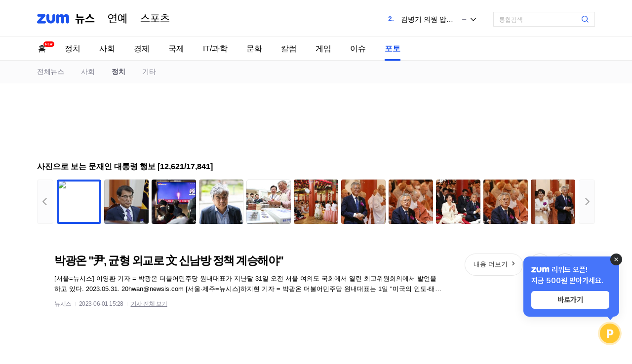

--- FILE ---
content_type: text/html;charset=UTF-8
request_url: https://news.zum.com/photo/39935922/83518099
body_size: 9101
content:
<!DOCTYPE html>
<html lang="ko">
<head>
    <!-- Google Tag Manager -->
    <script>
      (function(w,d,s,l,i){w[l]=w[l]||[];w[l].push({'gtm.start':
      new Date().getTime(),event:'gtm.js'});var f=d.getElementsByTagName(s)[0],
      j=d.createElement(s),dl=l!='dataLayer'?'&l='+l:'';j.async=true;j.src=
      'https://www.googletagmanager.com/gtm.js?id='+i+dl;f.parentNode.insertBefore(j,f);
      })(window,document,'script','dataLayer','GTM-5R2NK3Z');
    </script>
    <!-- End Google Tag Manager -->

    <meta charset="utf-8" />
    <meta http-equiv="X-UA-Compatible" content="IE=edge">
    <meta name="referrer" content="unsafe-url">
                <meta name="title" content=" : ZUM 뉴스" />
            <meta property="og:title" content="사진으로 보는 문재인 대통령 행보  | 박광온 `尹, 균형 외교로 文 신남방 정책 계승해야`" />
                    <meta property="og:image" content="https://static.news.zumst.com/images/9/2023/05/31/NISI20230531_0019906614_web_20230531093041.jpg" />
                <meta property="og:site_name" content="ZUM 뉴스">
        <meta property="og:type" content="article" />
        <meta property="og:url" content="https://news.zum.com/photo/39935922/83518099?imgIdx=1" />
        <meta property="og:description" content="[서울=뉴시스] 이영환 기자 = 박광온 더불어민주당 원내대표가 지난달 31일 오전 서울 여의도 국회에서 열린 최고위원회의에서 발언을 하고 있다. 2023.05.31. 20hwan@newsis.com [서울·제주=뉴시스]하지현 기자 = 박광온 더불어민주당 원내대표는 1일 `미국의 인도-태평양 전략에만 편승한 윤석열 정부 대외정책은 아세안 국가들과의 신뢰와 협" />
        <meta property="twitter:card" content="summary_large_image" />
        <meta property="twitter:title" content="사진으로 보는 문재인 대통령 행보  | 박광온 `尹, 균형 외교로 文 신남방 정책 계승해야`" />
        <meta property="twitter:url" content="https://news.zum.com/photo/39935922/83518099?imgIdx=1" />
        <meta property="twitter:image" content="https://static.news.zumst.com/images/9/2023/05/31/NISI20230531_0019906614_web_20230531093041.jpg" />
        <meta property="twitter:description" content="[서울=뉴시스] 이영환 기자 = 박광온 더불어민주당 원내대표가 지난달 31일 오전 서울 여의도 국회에서 열린 최고위원회의에서 발언을 하고 있다. 2023.05.31. 20hwan@newsis.com [서울·제주=뉴시스]하지현 기자 = 박광온 더불어민주당 원내대표는 1일 `미국의 인도-태평양 전략에만 편승한 윤석열 정부 대외정책은 아세안 국가들과의 신뢰와 협" />
        <meta property="dable:item_id" content="39935922_83518099"/>
        <meta property="dable:title" content="박광온 `尹, 균형 외교로 文 신남방 정책 계승해야`"/>
        <meta property="dable:author" content="뉴시스"/>
        <meta property="dable:image" content="https://thumb.zumst.com/213x120/https://static.news.zumst.com/images/9/2023/05/31/NISI20230531_0019906614_web_20230531093041.jpg">
        <meta property="article:section" content="PhotoSlide"/>
        <meta property="article:section2" content="정치"/>
        <meta property="article:published_time" content="2023-06-01T15:28:20+09:00">
        <meta name="description" content="[서울=뉴시스] 이영환 기자 = 박광온 더불어민주당 원내대표가 지난달 31일 오전 서울 여의도 국회에서 열린 최고위원회의에서 발언을 하고 있다. 2023.05.31. 20hwan@newsis.com [서울·제주=뉴시스]하지현 기자 = 박광온 더불어민주당 원내대표는 1일 `미국의 인도-태평양 전략에만 편승한 윤석열 정부 대외정책은 아세안 국가들과의 신뢰와 협" />
    

    <!--포토 슬라이드 타불라 header script-->
    <script type="text/javascript">
      window._taboola = window._taboola || [];
      _taboola.push({category:'auto'});
      !function (e, f, u, i) {
        if (!document.getElementById(i)){
          e.async = 1;
          e.src = u;
          e.id = i;
          f.parentNode.insertBefore(e, f);
        }
  }(document.createElement('script'),
  document.getElementsByTagName('script')[0],
  '//cdn.taboola.com/libtrc/zum-desktop/loader.js',
  'tb_loader_script');
  if(window.performance && typeof window.performance.mark == 'function')
    {window.performance.mark('tbl_ic');}
</script>
        <title>사진으로 보는 문재인 대통령 행보  | 박광온 `尹, 균형 외교로 文 신남방 정책 계승해야` : ZUM 뉴스</title>
        <link rel="stylesheet" type="text/css" href="//news.zumst.com/v2/css/news-common.css?_LM=1767586924000">
    <link rel="icon" href="//news.zumst.com/favicon.ico?_LM=1767586924000">
    <script src="//news.zumst.com/scripts/thirdParty/jquery-1.8.3.min.js?_LM=1767586924000"></script>
    <script>
        document.domain = 'zum.com';
        window.news = {
            codeVersion: '7.2.43',
            mainCategory: 'photo',
            staticDomain: '//news.zumst.com'
        };
        var ESTatTracker = ESTatTracker || [];
    </script>
    <!-- Google tag (gtag.js) -->
    <script async src="https://www.googletagmanager.com/gtag/js?id=G-47SQ1EWR9G"></script>
    <script>
      window.dataLayer = window.dataLayer || [];
      function gtag(){dataLayer.push(arguments);}
      gtag('js', new Date());

      gtag('config', 'G-47SQ1EWR9G');
    </script>

    <script async src="https://reward.zum.com/static/reward_loader.js"></script>
    <script>
    window.zumRewardOnLoad = function () {
      ZumReward.init({
        root: document.getElementById('reward-root'),
      });
    };
    </script>

</head>
<body>

<!-- Google Tag Manager (noscript) -->
<noscript>
    <iframe src="https://www.googletagmanager.com/ns.html?id=GTM-5R2NK3Z"
    height="0" width="0" style="display:none;visibility:hidden"></iframe></noscript>
<!-- End Google Tag Manager (noscript) -->


<!-- 전체 광고 배너 -->
<div class="ad_pop_overlay_full">
<div class="inner_container">
  <!-- 배너 영역 헤더 -->
  <div class="ad_pop_header ticker" id="game_ad_slot_news_ticker">
    <ul></ul>
    <button type="button" class="btn_close" aria-label="닫기" id="game_ad_slot_close_btn"></button>
  </div>

  <!-- 광고 들어갈 자리 -->
  <div class="ad_pop_content" >
    <div class="" id="game_ad_slot"></div>
  </div>
</div>
</div>
<!-- //전체 광고 배너 -->

<div class="skip_navi"><a href="#container">컨텐츠 바로가기</a></div>
<div id="wrap" class="wrap_">
    <header id="header" class=""><!-- fixed : 스크롤 시 고정 -->
    <div class="cont">
        <h1 class="logo">
    <a href="//zum.com/page/go" class="logo_zum" data-pos="news_gnb" data-common-cm="news_logo_zum"><img src="//news.zumst.com/v2/images/logo_zum_2x.png?_LM=1767586924000" alt="ZUM"></a>
    <a href="/" class="logo_news" data-pos="news_gnb" data-common-cm="news_logo_news">뉴스</a>
</h1>
<ul class="logo_category">
    <li><a href="/front?c=06" class="logo_entertain">연예</a></li>
    <li><a href="/front?c=05" class="logo_sports">스포츠</a></li>
</ul>
        <!-- 검색 -->
<div class="search_box"> <!-- on : 검색창 포커싱 클래스 -->
    <form id="searchForm" target="_blank">
        <fieldset>
            <span class="search_box_wrap">
                <legend class="blind">검색</legend>
                <label for="SearchText" class="blind">검색어 입력</label>
                <input type="text" id="SearchText" name="query" class="search_input" title="" size="30" autocomplete="off" />
                <input type="hidden" id="method" name="method" value="uni">
                <input type="hidden" id="option" name="option" value="accu">
                <input type="hidden" id="querymethod" name="qm" value="f_typing.news">
                <button type="submit" class="search_submit"><span class="blind">검색</span></button>
            </span>
        </fieldset>
    </form>
</div>        <!-- GNB -->
<!-- 이슈키워드 -->
<section class="issue_keywords">
    <div class="layer_issue_keywords">
        <h1>AI 이슈 트렌드</h1>
        <ul>
                    <li class="keyword-on">
                <strong class="rank">1.</strong>
                <span class="item">
                    <a href="https://search.zum.com/search.zum?method=uni&amp;option=accu&amp;qm=g_real1.news&amp;real1_id=1&amp;query=%ED%99%88%ED%94%8C%EB%9F%AC%EC%8A%A4+%EC%82%AC%ED%83%9C"><span>홈플러스 사태</span></a>
                                            <span class="state same">동일</span>
                                    </span>
            </li>
                    <li class="">
                <strong class="rank">2.</strong>
                <span class="item">
                    <a href="https://search.zum.com/search.zum?method=uni&amp;option=accu&amp;qm=g_real1.news&amp;real1_id=2&amp;query=%EA%B9%80%EB%B3%91%EA%B8%B0+%EC%9D%98%EC%9B%90+%EC%95%95%EC%88%98%EC%88%98%EC%83%89"><span>김병기 의원 압수수색</span></a>
                                            <span class="state same">동일</span>
                                    </span>
            </li>
                    <li class="">
                <strong class="rank">3.</strong>
                <span class="item">
                    <a href="https://search.zum.com/search.zum?method=uni&amp;option=accu&amp;qm=g_real1.news&amp;real1_id=3&amp;query=%EC%9D%B4%EC%88%98%EC%A7%80+%EC%95%84%EB%82%98%EC%9A%B4%EC%84%9C"><span>이수지 아나운서</span></a>
                                            <span class="state same">동일</span>
                                    </span>
            </li>
                    <li class="">
                <strong class="rank">4.</strong>
                <span class="item">
                    <a href="https://search.zum.com/search.zum?method=uni&amp;option=accu&amp;qm=g_real1.news&amp;real1_id=4&amp;query=%EA%B0%95%EC%9D%80%EB%B9%84+%ED%95%99%EA%B5%90%ED%8F%AD%EB%A0%A5+%EA%B3%A0%EB%B0%B1"><span>강은비 학교폭력 고백</span></a>
                                            <span class="state down">하락</span>
                                    </span>
            </li>
                    <li class="">
                <strong class="rank">5.</strong>
                <span class="item">
                    <a href="https://search.zum.com/search.zum?method=uni&amp;option=accu&amp;qm=g_real1.news&amp;real1_id=5&amp;query=%ED%95%9C%EB%8F%99%ED%9B%88+%EC%A0%9C%EB%AA%85+%EB%85%BC%EB%9E%80"><span>한동훈 제명 논란</span></a>
                                            <span class="state same">동일</span>
                                    </span>
            </li>
                    <li class="">
                <strong class="rank">6.</strong>
                <span class="item">
                    <a href="https://search.zum.com/search.zum?method=uni&amp;option=accu&amp;qm=g_real1.news&amp;real1_id=6&amp;query=%ED%8A%B8%EC%99%80%EC%9D%B4%EC%8A%A4+%EC%A7%80%ED%9A%A8+%EA%B3%A8%EB%93%A0%EA%B8%80%EB%A1%9C%EB%B8%8C"><span>트와이스 지효 골든글로브</span></a>
                                            <span class="state same">동일</span>
                                    </span>
            </li>
                    <li class="">
                <strong class="rank">7.</strong>
                <span class="item">
                    <a href="https://search.zum.com/search.zum?method=uni&amp;option=accu&amp;qm=g_real1.news&amp;real1_id=7&amp;query=%EC%8A%A4%ED%94%84%EB%A7%81+%ED%94%BC%EB%B2%84"><span>스프링 피버</span></a>
                                            <span class="state same">동일</span>
                                    </span>
            </li>
                    <li class="">
                <strong class="rank">8.</strong>
                <span class="item">
                    <a href="https://search.zum.com/search.zum?method=uni&amp;option=accu&amp;qm=g_real1.news&amp;real1_id=8&amp;query=%EB%B0%A9%ED%83%84%EC%86%8C%EB%85%84%EB%8B%A8+%EC%9B%94%EB%93%9C%ED%88%AC%EC%96%B4"><span>방탄소년단 월드투어</span></a>
                                            <span class="state down">하락</span>
                                    </span>
            </li>
                    <li class="">
                <strong class="rank">9.</strong>
                <span class="item">
                    <a href="https://search.zum.com/search.zum?method=uni&amp;option=accu&amp;qm=g_real1.news&amp;real1_id=9&amp;query=%EC%9D%B4%EC%9E%AC%EC%84%B1+%EB%8F%84%EC%9B%80+%EB%A7%88%EC%9D%B8%EC%B8%A0+%EC%8A%B9%EB%A6%AC"><span>이재성 도움 마인츠 승리</span></a>
                                            <span class="state same">동일</span>
                                    </span>
            </li>
                    <li class="">
                <strong class="rank">10.</strong>
                <span class="item">
                    <a href="https://search.zum.com/search.zum?method=uni&amp;option=accu&amp;qm=g_real1.news&amp;real1_id=10&amp;query=%EA%B9%80%EB%AF%BC%EC%84%9D+%EA%B4%91%EC%A3%BC+%EC%A0%84%EB%82%A8+%ED%86%B5%ED%95%A9"><span>김민석 광주 전남 통합</span></a>
                                            <span class="state same">동일</span>
                                    </span>
            </li>
                </ul>
        <p class="update_time">오전 10:11 기준</p>
    </div>
    <div class="rolling_issue_keywords">
        <ul>
                    <li>
                <strong class="rank">1.</strong>
                <a href="https://search.zum.com/search.zum?method=uni&amp;option=accu&amp;qm=g_real1.news&amp;real1_id=1&amp;query=%ED%99%88%ED%94%8C%EB%9F%AC%EC%8A%A4+%EC%82%AC%ED%83%9C"><span>홈플러스 사태</span></a>
                                    <span class="state same">동일</span>
                            </li>
                    <li>
                <strong class="rank">2.</strong>
                <a href="https://search.zum.com/search.zum?method=uni&amp;option=accu&amp;qm=g_real1.news&amp;real1_id=2&amp;query=%EA%B9%80%EB%B3%91%EA%B8%B0+%EC%9D%98%EC%9B%90+%EC%95%95%EC%88%98%EC%88%98%EC%83%89"><span>김병기 의원 압수수색</span></a>
                                    <span class="state same">동일</span>
                            </li>
                    <li>
                <strong class="rank">3.</strong>
                <a href="https://search.zum.com/search.zum?method=uni&amp;option=accu&amp;qm=g_real1.news&amp;real1_id=3&amp;query=%EC%9D%B4%EC%88%98%EC%A7%80+%EC%95%84%EB%82%98%EC%9A%B4%EC%84%9C"><span>이수지 아나운서</span></a>
                                    <span class="state same">동일</span>
                            </li>
                    <li>
                <strong class="rank">4.</strong>
                <a href="https://search.zum.com/search.zum?method=uni&amp;option=accu&amp;qm=g_real1.news&amp;real1_id=4&amp;query=%EA%B0%95%EC%9D%80%EB%B9%84+%ED%95%99%EA%B5%90%ED%8F%AD%EB%A0%A5+%EA%B3%A0%EB%B0%B1"><span>강은비 학교폭력 고백</span></a>
                                    <span class="state down">하락</span>
                            </li>
                    <li>
                <strong class="rank">5.</strong>
                <a href="https://search.zum.com/search.zum?method=uni&amp;option=accu&amp;qm=g_real1.news&amp;real1_id=5&amp;query=%ED%95%9C%EB%8F%99%ED%9B%88+%EC%A0%9C%EB%AA%85+%EB%85%BC%EB%9E%80"><span>한동훈 제명 논란</span></a>
                                    <span class="state same">동일</span>
                            </li>
                    <li>
                <strong class="rank">6.</strong>
                <a href="https://search.zum.com/search.zum?method=uni&amp;option=accu&amp;qm=g_real1.news&amp;real1_id=6&amp;query=%ED%8A%B8%EC%99%80%EC%9D%B4%EC%8A%A4+%EC%A7%80%ED%9A%A8+%EA%B3%A8%EB%93%A0%EA%B8%80%EB%A1%9C%EB%B8%8C"><span>트와이스 지효 골든글로브</span></a>
                                    <span class="state same">동일</span>
                            </li>
                    <li>
                <strong class="rank">7.</strong>
                <a href="https://search.zum.com/search.zum?method=uni&amp;option=accu&amp;qm=g_real1.news&amp;real1_id=7&amp;query=%EC%8A%A4%ED%94%84%EB%A7%81+%ED%94%BC%EB%B2%84"><span>스프링 피버</span></a>
                                    <span class="state same">동일</span>
                            </li>
                    <li>
                <strong class="rank">8.</strong>
                <a href="https://search.zum.com/search.zum?method=uni&amp;option=accu&amp;qm=g_real1.news&amp;real1_id=8&amp;query=%EB%B0%A9%ED%83%84%EC%86%8C%EB%85%84%EB%8B%A8+%EC%9B%94%EB%93%9C%ED%88%AC%EC%96%B4"><span>방탄소년단 월드투어</span></a>
                                    <span class="state down">하락</span>
                            </li>
                    <li>
                <strong class="rank">9.</strong>
                <a href="https://search.zum.com/search.zum?method=uni&amp;option=accu&amp;qm=g_real1.news&amp;real1_id=9&amp;query=%EC%9D%B4%EC%9E%AC%EC%84%B1+%EB%8F%84%EC%9B%80+%EB%A7%88%EC%9D%B8%EC%B8%A0+%EC%8A%B9%EB%A6%AC"><span>이재성 도움 마인츠 승리</span></a>
                                    <span class="state same">동일</span>
                            </li>
                    <li>
                <strong class="rank">10.</strong>
                <a href="https://search.zum.com/search.zum?method=uni&amp;option=accu&amp;qm=g_real1.news&amp;real1_id=10&amp;query=%EA%B9%80%EB%AF%BC%EC%84%9D+%EA%B4%91%EC%A3%BC+%EC%A0%84%EB%82%A8+%ED%86%B5%ED%95%A9"><span>김민석 광주 전남 통합</span></a>
                                    <span class="state same">동일</span>
                            </li>
                </ul>
    </div>
</section>    </div>
    <nav class="news_gnb">
        <ul id="news_lnb">
    <li class=""><a href="/" data-select-tab="home" data-pos="news_lnb" data-common-cm="tab"><span class="sec_name">뉴스</span>홈</a><i class="icon new">New</i></li>
                    <li class="">
                                <a href="/front?c=01" data-select-tab="politics" data-pos="news_lnb" data-common-cm="tab">정치</a>
                        </li>
                    <li class="">
                                <a href="/front?c=02" data-select-tab="society" data-pos="news_lnb" data-common-cm="tab">사회</a>
                        </li>
                    <li class="">
                                <a href="/front?c=03" data-select-tab="economy" data-pos="news_lnb" data-common-cm="tab">경제</a>
                        </li>
                    <li class="">
                                <a href="/front?c=04" data-select-tab="world" data-pos="news_lnb" data-common-cm="tab">국제</a>
                        </li>
                    <li class="">
                                <a href="/front?c=08" data-select-tab="itscience" data-pos="news_lnb" data-common-cm="tab">IT/과학</a>
                        </li>
                    <li class="">
                                <a href="/front?c=07" data-select-tab="culture" data-pos="news_lnb" data-common-cm="tab">문화</a>
                        </li>
                    <li class="">
                                <a href="/front?c=09" data-select-tab="column" data-pos="news_lnb" data-common-cm="tab">칼럼</a>
                        </li>
                    <li class="">
                                <a href="/list?c=10" data-select-tab="game" data-pos="news_lnb" data-common-cm="tab">게임</a>
                        </li>
                    <li class="">
                                <a href="/issues" data-select-tab="issue" data-pos="news_lnb" data-common-cm="tab">이슈</a>
                        </li>
                    <li class="selected">
                                <a href="/photo" data-select-tab="photo" data-pos="news_lnb" data-common-cm="tab">포토</a>
                        </li>
    </ul>
    </nav>
    <!-- progress bar -->
    <div class="progress_bar">
        <span class="bar" style="width: 0%;"></span>
    </div>
</header>    <div id="container">
                        <div style="display:none">
    <span id="newsId">83518099</span>
    <span id="currentPage">1263</span>
    <span id="prevPage">1262</span>
    <span id="prevPageSize">10</span>
    <span id="nextPage">1264</span>
    <span id="totalPage">1785</span>
    <span id="keywordNewsId">39935922</span>
    <span id="pcCategory">01</span>
    <span id="photoCategory">politics</span>
    <span id="category">01</span>
    <span id="pr">009</span>
    <span id="newsCode">0101001</span>
</div>
<div id="news_photo_wrap">
            <nav class="sec_gnb">
    <ul class="cont">
        <li class=""><a href="/photo">전체뉴스</a></li>
                    <li class="">
                <a href="/photo?c=02">사회</a>
            </li>
                    <li class="selected">
                <a href="/photo?c=01">정치</a>
            </li>
                    <li class="">
                <a href="/photo?c=00">기타</a>
            </li>
            </ul>
</nav>
        <div class="cont">
    <!--구글광고 포토뷰 최상단 적용-->
        <div class="ad_banner_wrap" id="ad_banner_wrap">
            <script src="//adxv.zum.com/view/target?slot=PC_news_display_viewpageheader"></script>
        </div>
        <div class="section_top_photo">
    <div class="wrap_photo">
        <div class="area_top">
            <h2 id="keywordNewsTitle">사진으로 보는 문재인 대통령 행보 </h2>
            <span class="page">[<span class="current" id="currentPos">12621</span>/<span id="totalCount">17841</span>]</span>
            <!--
            <div class="photo_info_box">
                <span class="txt hide">3초 후 다음 포토로 넘어갑니다.</span>
                <a href="#" class="btn_auto">포토 자동 넘기기</a>
            </div>
            -->
        </div>
        <div class="photo_list">
            <div class="area_btn">
                <a href="javascript:;" class="btn prev">이전</a>
                <a href="javascript:;" class="btn next">다음</a>
            </div>
            <div class="wrap_list">
                <div class="group">
                    <a href="javascript:;"></a>
                </div>
                <ul class="list"></ul>
            </div>
        </div>
    </div>
</div>        
<section class="section_main_photo">
    <div class="area_content" itemprop="articleBody">
        <a href="/articles/83518099" class="item_content" target="_blank" data-target="txt">
            <h1 class="title" id="articleTitle">
                박광온 "尹, 균형 외교로 文 신남방 정책 계승해야"            </h1>
            <p class="text">
                [서울=뉴시스] 이영환 기자 = 박광온 더불어민주당 원내대표가 지난달 31일 오전 서울 여의도 국회에서 열린 최고위원회의에서 발언을 하고 있다. 2023.05.31. 20hwan@newsis.com [서울·제주=뉴시스]하지현 기자 = 박광온 더불어민주당 원내대표는 1일 &quot;미국의 인도-태평양 전략에만 편승한 윤석열 정부 대외정책은 아세안 국가들과의 신뢰와 협            </p>
        </a>
        <ul class="info">
            <li class="media" id="media">뉴시스</li>
            <li class="time" id="date">2023-06-01 15:28</li>
            <li class="original"><a href="/articles/83518099" target="_blank" data-target="org">기사 전체 보기</a></li>
        </ul>
        <a href="/articles/83518099" class="btn_more" data-target="more">내용 더보기</a>
    </div>
    <div class="area_photo">
        <div class="area_btn">
            <a href="javascript:;" class="btn prev">
                <span class="ico" style="top: 150px;">이전</span>
            </a>
            <a href="javascript:;" class="btn next">
                <span class="ico" style="top: 150px;">다음</span>
            </a>
        </div>
        <div style="display: none;" id="imgContent">
                    <span style="display: none;">
            https://static.news.zumst.com/images/9/2023/05/31/NISI20230531_0019906614_web_20230531093041.jpg            </span>
                </div>
        <div class="photo_inner">
            <a href="/articles/83518099" class="wrap_photo" target="_blank" data-target="img"><img src="https://thumb.zumst.com/650x0/https://static.news.zumst.com/images/9/2023/05/31/NISI20230531_0019906614_web_20230531093041.jpg" alt=""></a>
        </div>
    </div>
    <div class="sns_list">
        <a href="javascript:;" class="twitter">엑스</a>
        <a href="javascript:;" class="facebook">페이스북</a>
        <!-- <a href="#n" class="share">공유</a> -->
    </div>
</section>        <div class="section_bottom_photo">
            <h2 class="sub_title">많이 본 뉴스</h2>
        <div class="news_box">
            <ul class="news_list">
                <li><a href="/articles/103398366" target="_blank"><span class="num">1</span>국힘 윤리위, 새벽 1시 기습 발표…한동훈 최고 수위 징계인 '제명' 결정</a></li>
                <li><a href="/articles/103380934" target="_blank"><span class="num">2</span>李대통령 日 도착…오후 다카이치 총리와 정상회담</a></li>
                <li><a href="/articles/103397483" target="_blank"><span class="num">3</span>숙소 앞 마중나온 '파격 환대'…깜짝 '드럼 합주'도</a></li>
            </ul>
            <ul class="news_list right">
                <li><a href="/articles/103391929" target="_blank"><span class="num">4</span>이 대통령 "한일회담서 '한중일 공통점' 찾아 협력 필요성 강조"</a></li>
                <li><a href="/articles/103399038" target="_blank"><span class="num">5</span>"전두환·노태우보다 엄벌해야"…특검, 윤석열에 사형 구형</a></li>
                <li><a href="/articles/103398002" target="_blank"><span class="num">6</span>국힘 윤리위, '당게 논란' 한동훈 '제명' 결정</a></li>
            </ul>
        </div>
    
    <div class="mid_banner_wrap" id="mid_banner_wrap">
        <script src="//adxv.zum.com/view/target?slot=PC_news_display_body02"></script>
    </div>

  <!-- 포토뉴스 타불라  -->
  <div id="taboola-below-photo-slide-thumbnails"></div>
  <script type="text/javascript">
    window._taboola = window._taboola || [];
    _taboola.push({
      mode: 'thumbnails-a-photo',
      container: 'taboola-below-photo-slide-thumbnails',
      placement: 'Below Photo Slide Thumbnails',
      target_type: 'mix'
    });
    _taboola.push({category :'auto', url:' pass-canonical-url-new-page '});
  </script>
</div>    </div>
</div>
<script type="text/template" id="photoArticleInfo">
    <div class="area_content">
        <a href="/articles/{{ newsId }}" class="item_content" target="_blank" data-target="txt">
            <h1 class="title" id="articleTitle">
                {{ title }}
            </h1>
            <p class="text">
                {{ leadText }}
            </p>
        </a>
        <ul class="info">
            <li class="media" id="media">{{ mediaName }}</li>
            <li class="time" id="date">{{ reportDateStr }}</li>
            <li class="original"><a href="/articles/{{ newsId }}" target="_blank" data-target="org">기사 전체 보기</a></li>
        </ul>
        <a href="/articles/{{newsId}}" class="btn_more" target="_blank" data-target="more">내용더보기</a>
    </div>
    <div class="area_photo">
        <div class="area_btn">
            <a href="javascript:;" class="btn prev">
                <span class="ico" style="top: 150px;">이전</span>
            </a>
            <a href="javascript:;" class="btn next">
                <span class="ico" style="top: 150px;">다음</span>
            </a>
        </div>
        <div style="display: none;" id="imgContent">
        {{#contentImageList}}
            <span style="display: none;">
            {{.}}
            </span>
        {{/contentImageList}}
        </div>
        <div class="photo_inner">
            <a href="/articles/{{ newsId }}" class="wrap_photo" target="_blank" data-target="img"><img src=""></a>
        </div>
    </div>
    <div class="sns_list">
        <a href="javascript:;" class="facebook" title="페이스북 공유하기" data-target="facebook"><span class="blind">페이스북</span></a>
        <a href="javascript:;" class="twitter" title="엑스 공유하기" data-target="twitter"><span class="blind">엑스</span></a>
    </div>
</script>

 <!-- 포토뉴스 타불라 플러시-->
    <script type="text/javascript">
     window._taboola = window._taboola || [];
     _taboola.push({flush: true});
   </script>
        <!-- 하단 메뉴 -->
        <div class="news_bottom_menu" id="news_bottom_menu">
            <div class="cont">
                <ul>
                    <li><a href="/media">언론사별 뉴스</a></li>
                    <li><a href="/issues">이슈뉴스</a></li>
                    <li><a href="/latest">전체뉴스</a></li>
                    <li><a href="/corrections">정정기사</a></li>
                </ul>
                            </div>
        </div>
        <!-- 플로팅 버튼-->
        <div class="btns_page_floating right" id="btns_page_floating">
            <!-- 홈으로 -->
            <a href="/" class="btn_goto_home" title="홈으로"><span>홈으로</span></a>
            <!-- 이전 -->
            <a href="javascript:;" onclick="history.back()" class="btn_history_back" title="이전 페이지로"><span>이전 페이지로</span></a>
            <!-- 맨 위로 -->
            <a href="javascript:;" class="btn_goto_top" title="맨 위로" id="btn_goto_top"><span>맨 위로</span></a>
            <!-- 줌모바일 다운로드 -->
            <span class="mobile_download_banner">
                <img src="//news.zumst.com/images/img_banner_mobile_qr.png?_LM=1767586924000" width="80" height="132" alt="모바일zum 다운로드 QR 이미지">
            </span>
        </div>
    </div>
<footer id="footer">
    <div class="cont">
        <ul class="links">
            <li><a href="/editRule">뉴스 편집원칙</a></li>
            <li><a href="https://policy.zum.com/terms">이용약관</a></li>
            <li><a href="https://policy.zum.com/info"><strong>개인정보처리방침</strong></a></li>
            <li><a href="https://policy.zum.com/youth"><strong>청소년보호정책</strong></a></li>
            <li><a href="https://www.zuminternet.com/notice">공지사항</a></li>
            <li><a href="https://help.zum.com/home" target="_blank">고객센터</a></li>
            <li><a href="/help">도움말</a></li>
        </ul>
        <ul class="pic_list">
            <li>기사배열 책임자 : 이정훈</li>
            <li>청소년 보호책임자 : 김남현</li>
        </ul>
        <p class="notice">뉴스기사에 대한 저작권 및 법적 책임은 자료제공처에 있으며, 이를 무단으로 이용하는 경우 저작권법에 따라 법적 책임을 질 수 있습니다.</p>
        <p class="copy">&copy; <a href="https://www.zuminternet.com" target="_blank">ESTaid</a> Corp. All rights Reserved.</p>
    </div>
</footer>



<div class="btn_view_mobile d_btn_mobile_page" style="display: none;"><a href="javascript:;">모바일 웹 화면보기</a></div>
<script>
    (function(){

        // 모바일 기기로 접속할 경우, 푸터에 모바일 페이지 이동 링크 추가
        // 기사 페이지 PC/MOBILE 연동

        // http://detectmobilebrowsers.com/
        var ua = (navigator.userAgent || navigator.vendor || window.opera);
        if (/(android|bb\d+|meego).+mobile|avantgo|bada\/|blackberry|blazer|compal|elaine|fennec|hiptop|iemobile|ip(hone|od)|iris|kindle|lge |maemo|midp|mmp|mobile.+firefox|netfront|opera m(ob|in)i|palm( os)?|phone|p(ixi|re)\/|plucker|pocket|psp|series(4|6)0|symbian|treo|up\.(browser|link)|vodafone|wap|windows (ce|phone)|xda|xiino/i.test(ua) ||
                /1207|6310|6590|3gso|4thp|50[1-6]i|770s|802s|a wa|abac|ac(er|oo|s\-)|ai(ko|rn)|al(av|ca|co)|amoi|an(ex|ny|yw)|aptu|ar(ch|go)|as(te|us)|attw|au(di|\-m|r |s )|avan|be(ck|ll|nq)|bi(lb|rd)|bl(ac|az)|br(e|v)w|bumb|bw\-(n|u)|c55\/|capi|ccwa|cdm\-|cell|chtm|cldc|cmd\-|co(mp|nd)|craw|da(it|ll|ng)|dbte|dc\-s|devi|dica|dmob|do(c|p)o|ds(12|\-d)|el(49|ai)|em(l2|ul)|er(ic|k0)|esl8|ez([4-7]0|os|wa|ze)|fetc|fly(\-|_)|g1 u|g560|gene|gf\-5|g\-mo|go(\.w|od)|gr(ad|un)|haie|hcit|hd\-(m|p|t)|hei\-|hi(pt|ta)|hp( i|ip)|hs\-c|ht(c(\-| |_|a|g|p|s|t)|tp)|hu(aw|tc)|i\-(20|go|ma)|i230|iac( |\-|\/)|ibro|idea|ig01|ikom|im1k|inno|ipaq|iris|ja(t|v)a|jbro|jemu|jigs|kddi|keji|kgt( |\/)|klon|kpt |kwc\-|kyo(c|k)|le(no|xi)|lg( g|\/(k|l|u)|50|54|\-[a-w])|libw|lynx|m1\-w|m3ga|m50\/|ma(te|ui|xo)|mc(01|21|ca)|m\-cr|me(rc|ri)|mi(o8|oa|ts)|mmef|mo(01|02|bi|de|do|t(\-| |o|v)|zz)|mt(50|p1|v )|mwbp|mywa|n10[0-2]|n20[2-3]|n30(0|2)|n50(0|2|5)|n7(0(0|1)|10)|ne((c|m)\-|on|tf|wf|wg|wt)|nok(6|i)|nzph|o2im|op(ti|wv)|oran|owg1|p800|pan(a|d|t)|pdxg|pg(13|\-([1-8]|c))|phil|pire|pl(ay|uc)|pn\-2|po(ck|rt|se)|prox|psio|pt\-g|qa\-a|qc(07|12|21|32|60|\-[2-7]|i\-)|qtek|r380|r600|raks|rim9|ro(ve|zo)|s55\/|sa(ge|ma|mm|ms|ny|va)|sc(01|h\-|oo|p\-)|sdk\/|se(c(\-|0|1)|47|mc|nd|ri)|sgh\-|shar|sie(\-|m)|sk\-0|sl(45|id)|sm(al|ar|b3|it|t5)|so(ft|ny)|sp(01|h\-|v\-|v )|sy(01|mb)|t2(18|50)|t6(00|10|18)|ta(gt|lk)|tcl\-|tdg\-|tel(i|m)|tim\-|t\-mo|to(pl|sh)|ts(70|m\-|m3|m5)|tx\-9|up(\.b|g1|si)|utst|v400|v750|veri|vi(rg|te)|vk(40|5[0-3]|\-v)|vm40|voda|vulc|vx(52|53|60|61|70|80|81|83|85|98)|w3c(\-| )|webc|whit|wi(g |nc|nw)|wmlb|wonu|x700|yas\-|your|zeto|zte\-/i.test(ua.substr(0, 4))) {
            if (true) {
                $(".d_btn_mobile_page").show();
            }
        }

        // 모바일 페이지 전환
        $(".d_btn_mobile_page a").click(function () {
            $.cookie("viewMode", "mobile", {expires:1, path:"/", domain:".zum.com"});

            if (false) {
                location.href = "";
            } else {
                location.href = "https://m.news.zum.com";
            }
        });
    })();
</script>
</div>
<div id="reward-root"></div>
  <script src="//news.zumst.com/scripts/thirdParty/json2.min.js?_LM=1767586924000"></script>
  <script src="//news.zumst.com/scripts/common.js?_LM=1767586924000"></script>
  <script src="//news.zumst.com/v2/js/news.zum.estat.js?_LM=1767586924000"></script>
      <script type="text/javascript" src="//news.zumst.com/scripts/thirdParty/mustache.js?_LM=1767586924000"></script>
    <script type="text/javascript" src="//news.zumst.com/v2/js/photoslide.js?_LM=1767586924000"></script>
  <script src="//estat.zum.com/scripts/at.js"></script>
  <script src="//news.zumst.com/v2/js/news.js?_LM=1767586924000"></script>
  <script src="//news.zumst.com/scripts/adDefence.js?_LM=1767586924000"></script>
  <script src="//news.zumst.com/scripts/thirdParty/jquery.simpleTicker.js?_LM=1767586924000"></script>
  <script>
      var googletag = googletag || {};
      googletag.cmd = googletag.cmd || [];
      googletag.cmd.push(function() {
          googletag.pubads().enableSingleRequest();
          googletag.enableServices();
      });
      (function(i,s,o,g,r,a,m){i['GoogleAnalyticsObject']=r;i[r]=i[r]||function(){
          (i[r].q=i[r].q||[]).push(arguments)},i[r].l=1*new Date();a=s.createElement(o),
              m=s.getElementsByTagName(o)[0];a.async=1;a.src=g;m.parentNode.insertBefore(a,m)
      })(window,document,'script','//www.google-analytics.com/analytics.js','ga');

      //see: newsv2.js autoreload
      if ($.cookie('isAutoReload') !== 'Y') {
          ga('create', 'UA-48129885-1', 'zum.com');
          ga('send', 'pageview');
      }
  </script>
  <script async="async" src="https://securepubads.g.doubleclick.net/tag/js/gpt.js"></script>
</body>
</html>

--- FILE ---
content_type: text/html; charset=utf-8
request_url: https://www.google.com/recaptcha/api2/aframe
body_size: 267
content:
<!DOCTYPE HTML><html><head><meta http-equiv="content-type" content="text/html; charset=UTF-8"></head><body><script nonce="MCMzcq2_FiMWxUcLocYAzw">/** Anti-fraud and anti-abuse applications only. See google.com/recaptcha */ try{var clients={'sodar':'https://pagead2.googlesyndication.com/pagead/sodar?'};window.addEventListener("message",function(a){try{if(a.source===window.parent){var b=JSON.parse(a.data);var c=clients[b['id']];if(c){var d=document.createElement('img');d.src=c+b['params']+'&rc='+(localStorage.getItem("rc::a")?sessionStorage.getItem("rc::b"):"");window.document.body.appendChild(d);sessionStorage.setItem("rc::e",parseInt(sessionStorage.getItem("rc::e")||0)+1);localStorage.setItem("rc::h",'1768353123930');}}}catch(b){}});window.parent.postMessage("_grecaptcha_ready", "*");}catch(b){}</script></body></html>

--- FILE ---
content_type: application/javascript
request_url: https://news.zumst.com/v2/js/photoslide.js?_LM=1767586924000
body_size: 5677
content:
(function() {
    /* .section_top_photo scroll시 상단 고정 */
    function fixedPhotoViewHeader(){
        var $photoViewContent = $('#news_photo_wrap > .cont');
        var $sectionTopPhoto = $('#news_photo_wrap .section_top_photo');
        var sectionTopPhotoOffsetTop = $sectionTopPhoto.offset().top;
        var headerHeight = $('#header').outerHeight();
        var subGnbHeight = $('.sec_gnb').outerHeight();
        $(window).scroll(function() {
            var $this = $(this);
            if($this.scrollTop() > (sectionTopPhotoOffsetTop - headerHeight + subGnbHeight)){
                $photoViewContent.css('padding-top', ($sectionTopPhoto.outerHeight()));
                $photoViewContent.addClass('fixed');
                $('.iframe_wrap').css('top','258px')
            }else{
                $photoViewContent.css('padding-top', 0);
                $photoViewContent.removeClass('fixed');
                $('.iframe_wrap').css('top','338px')
            }
        });
    }
    /* 스크롤할 경우 포토 콘텐츠 영역의 좌우 버튼 위치 이동 */
    function _movePhotoContentButton() {
        var $prevBtn = $('.section_main_photo .area_btn .btn.prev .ico');
        var $nextBtn = $('.section_main_photo .area_btn .btn.next .ico');
        var $areaPhoto = $(".section_main_photo .area_photo");
        var heightWrapPhoto = $areaPhoto.height();
        var offsetTopBtn = 150;
        var offsetBottomBtn = heightWrapPhoto - 150;
        $prevBtn.css('top', offsetTopBtn);
        $nextBtn.css('top', offsetTopBtn);
        $(window).scroll(function () {
            var $this = $(this);
            if ($this.scrollTop() >= offsetTopBtn && $this.scrollTop() <= offsetBottomBtn) {
                $prevBtn.css('top', $this.scrollTop());
                $nextBtn.css('top', $this.scrollTop());
            } else if ($this.scrollTop() < offsetTopBtn) {
                $prevBtn.css('top', offsetTopBtn);
                $nextBtn.css('top', offsetTopBtn);
            } else {
                $prevBtn.css('top', offsetBottomBtn);
                $nextBtn.css('top', offsetBottomBtn);
            }
        });
    }

    function _scrollTopSectionTopPhoto(){
        var wrapLnbMenuHeight = $('.wrap_lnb_menu').outerHeight();
        var wrapLnbInfoHeight = $('.wrap_lnb_info').outerHeight(true); // margin값 포함
        $(window).scrollTop(wrapLnbMenuHeight + wrapLnbInfoHeight);
    }

    var photoSlideView = (function () {
        var $slideView = $('.section_top_photo .photo_list .list');
        var $article = $(".area_photo .wrap_photo");
        var $articleSection = $(".section_main_photo");
        var $currentPos = $("#currentPos");
        var $totalText =  $("#totalCount");
        var $pcCategory = $("#pcCategory");
        var $pr = $("#pr");
        var $newsCode = $("#newsCode");
        var newsId = $("#newsId").text();
        var keywordNewsId = $("#keywordNewsId").text();
        var articleInfoDom = $("#photoArticleInfo").html();
        var isSlideListMoveComplete = false;

        var slideGroupNum = 11; // 한 슬라이드에 보일 0 group 개수
        var SLIDE_SPEED = 300;
        var slideWidth = $slideView.width();
        var slideliWidth = $slideView.children().eq(0).outerWidth(); // 슬라이드 요소 하나의 width;
        var imgLength = $("#imgContent").find("span").length; // 이미지 개수
        var totalPage;
        var currentPage;
        var cachedPage = [];
        var totalCount;
        var currentPosition;
        var currentItem;

        function isCachedPage(page) {
            return $.inArray(page, cachedPage) > -1;
        };

        function pushPage(page) {
            if (!isCachedPage(page)) cachedPage.push(page);
        };

        function getContent(newsId) {
            return $.ajax({
                url: '/photo/content',
                type: 'POST',
                data: {
                    keywordNewsId: keywordNewsId,
                    newsId: newsId
                },
                dataType: 'json'
            });
        };

        function getSlideContent(page, keywordNewsId) {
            return $.ajax({
                url: '/slide',
                type: 'POST',
                data: {
                    page: page,
                    keywordNewsId: keywordNewsId
                },
                dataType: 'json'
            });
        }

        function setSlideView(page, data, action) {
            if (isCachedPage(page)) return;
            pushPage(page);
            var addSize = data.length * 96;
            slideWidth += addSize;
            $slideView.width(slideWidth);
            for (var i = 0; i < data.length; i++) {
                var imgsrc = "<img src='" + data[i].thumbnailUrl + "'>";
                //var slide = $slideArticle.eq((page - 1) * slideGroupNum + i);
                var slide = $("<li><a href='javascript:;'></a></li>");
                if(action == 'prev') {
                    slide.addClass('d_ready');
                }
                slide.attr("data-newsId", data[i].newsMasterId);
                slide.attr("data-page", page);
                slide.find("a").append(imgsrc);
                if(action == "prev") {
                    slide.hide();
                    $slideView.prepend(slide);
                } else {
                    $slideView.append(slide);
                }
                slide.on('click', onClickSlideArticle);
            }
            if(action == 'prev') {
                var $ready = $slideView.find(".d_ready");
                setTimeout(function () {
                    $ready.show();
                    currentPosition -= addSize;
                    $slideView.css("left", currentPosition);
                }, 500);
                $ready.removeClass('d_ready');
            }
        }

        return {
            getNewsId : function () {
                return newsId;
            },

            getDocumentTitle : function(newsContent) {
                return newsContent.keywordNewsTitle + ' | ' + newsContent.title + ' : 뉴스줌';
            },

            isAvailableMove :function () {
                return isSlideListMoveComplete;
            },

            getImgLength : function () {
                return $("#imgContent").find("span").length;
            },

            showContentImage : function (idx) {
                $(".section_bottom_photo").css('visibility', 'hidden');
                $("#footer").css('visibility', 'hidden');
                $article = $(".area_photo .wrap_photo");
                var src = $.trim($("#imgContent").find("span").eq(idx).text()).replace("http://","https://");
                var thumbSrc = "//thumb.zumst.com/650x0/" + src;
                var image = new Image();
                var isGif = /(\S)*\.gif$/.test(src);

                image.onload = function() {
                    var imgHtml = (this.width < 650 || isGif) ? "<img src=" + src + ">" : "<img src=" + thumbSrc + ">";

                    $article.html(imgHtml);
                    $article.find("img").load(function() {
                        $(".section_bottom_photo").css('visibility', 'visible');
                        $("#footer").css('visibility', 'visible');
                        _movePhotoContentButton();
                        _scrollTopSectionTopPhoto();
                    });
                };
                image.src = src;
            },

            getCurrentPage : function () {
                return currentPage;
            },
            setCurrentPage : function (page) {
                currentPage = page;
            },

            getPrevPageNum : function () {
                var prev = currentPage - 1;
                prev = (prev <= 0) ? totalPage : prev;
                return prev;
            },

            getNextPageNum : function () {
                var next = currentPage + 1;
                next = (next > totalPage) ? 1 : next;
                return next;
            },

            getTotalCount : function() {
                return totalCount;
            },

            loadSlide : function (pageNum, action) {
                if (!isCachedPage(pageNum)) {
                    getSlideContent(pageNum, keywordNewsId)
                        .done(function (slideItem) {
                            setSlideView(pageNum, slideItem, action);
                        });
                }
            },

            calcPosition : function (page) {
                var slideGroupIdx = page - 1;
                var maxLeft = slideWidth - (slideGroupNum * slideliWidth);
                var currentLeft = slideGroupIdx * (slideGroupNum * slideliWidth);

                if (maxLeft < currentLeft) {
                    currentLeft = maxLeft;
                }

                return -currentLeft;
            },

            initSlidePosition : function () {
                getContent(newsId).done(function (newsContentData) {
                    document.title = photoSlideView.getDocumentTitle(newsContentData);
                    // 현재 페이지 셋팅
                    totalPage = newsContentData.page.totalPage;
                    currentPage = newsContentData.page.currentPage;
                    slideGroupNum = (newsContentData.page.totalCount < 11) ? newsContentData.page.totalCount : 11;
                    totalCount = newsContentData.page.totalCount;

                    currentPosition = -(96 * newsContentData.prevItemList.length);

                    $currentPos.text(numberWithCommas(newsContentData.page.currentPos));
                    $totalText.text(numberWithCommas(newsContentData.page.totalCount));

                    $slideView.css('left', currentPosition);

                    setSlideView(newsContentData.page.prevPage, newsContentData.prevItemList);
                    setSlideView(newsContentData.page.currentPage, newsContentData.itemList);
                    setSlideView(newsContentData.page.nextPage, newsContentData.nextItemList);

                    photoSlideView.addSlideOnClass(newsId);

                    // slideWidth = slideliWidth * newsContentData.page.totalCount;
                    // $slideView.css('width', slideWidth);
                    // $slideView.css('left', photoSlideView.calcPosition(newsContentData.page.currentPage));
                    isSlideListMoveComplete = true;
                });
            },

            moveSlidePosition : function(movePosition) {
                $slideView.stop().animate({
                    left: movePosition
                }, {
                    duration: SLIDE_SPEED,
                    complete: function () {
                        currentPosition = movePosition;
                    }
                });
            },

            moveSlide : function (action) {

                var page = (action === 'prev') ? photoSlideView.getPrevPageNum() : photoSlideView.getNextPageNum();
                var listBarWidth = 96 * 11;
                photoSlideView.loadSlide(page, action);
                // var movePosition = photoSlideView.calcPosition(currentPage);
                var endPosition = -slideWidth + listBarWidth;
                var movePosition;
                if(action == 'prev') {
                    movePosition = currentPosition > -listBarWidth ? 0 : currentPosition + listBarWidth;
                    if(movePosition === currentPosition) movePosition = endPosition;
                } else {
                    movePosition = currentPosition - listBarWidth > endPosition ? currentPosition - listBarWidth : endPosition ;
                    if(movePosition === currentPosition) movePosition = 0;
                }
                photoSlideView.moveSlidePosition(movePosition);
            },
            addSlideOnClass : function (newsId) {
                if(typeof currentItem !== "undefined" && currentItem.hasClass("on")) {
                    currentItem.removeClass("on");
                } else {
                    $slideView.find("li.on").removeClass("on");
                }
                currentItem = $slideView.find("li[data-newsid='" + newsId + "']");
                currentItem.addClass("on");
                return currentItem;
            },
            changeArticle : function(action) {
                if(action === '' || action === undefined) return null;
                if(typeof currentItem === "undefined" || !currentItem.hasClass("on")) {
                    currentItem = $slideView.find("li.on");
                }
                if(currentItem.length === 0) return null;
                var slideNews = $slideView.find("li");
                var newsId;

                if(action === 'prev') {
                    newsId = currentItem.is(":first-child") ? slideNews.last().data("newsid") :
                        currentItem.prev().data("newsid");
                } else {
                    newsId = currentItem.is(":last-child") ? slideNews.first().data("newsid") :
                        currentItem.next().data("newsid");
                }

                if(isNaN(Number(newsId))) return null;
                this.loadNews(newsId, action);
                return newsId;
            },
            loadNews : function (newsMasterId, action) {
                currentItem = photoSlideView.addSlideOnClass(newsMasterId);

                getContent(newsMasterId)
                    .done(function (newsContent) {
                        document.title = photoSlideView.getDocumentTitle(newsContent);

                        $totalText.text(numberWithCommas(newsContent.page.totalCount));
                        var newsHtml = Mustache.to_html(articleInfoDom, newsContent);
                        var isMoveSlide = newsContent.page.currentPage !== currentPage;

                        if(isMoveSlide && action === '') {
                           action = (newsContent.page.currentPage < currentPage) ? 'prev' : 'next';
                        }

                        newsContent.showImg = newsContent.contentImageList[0];
                        $currentPos.text(numberWithCommas(newsContent.page.currentPos));
                        $pcCategory.text(newsContent.pcCategory);
                        $pr.text(newsContent.pr);
                        $newsCode.text(newsContent.newsCode);

                        newsId = newsContent.newsId;
                        imgLength = newsContent.contentImageList.length;
                        currentPage = newsContent.page.currentPage;
                        var hashSeq = window.location.hash.match(/#(\d+)/i);
                        var seq = (hashSeq && !isNaN(Number(hashSeq[1]))) ? Number(hashSeq[1]) : 1;

                        if(newsContent.contentImageList.length < seq) {
                            seq = 1 ;
                        }

                        $articleSection.html(newsHtml).promise().done(function () {
                            photoSlideView.showContentImage(seq - 1);
                        });

                        if (isMoveSlide) {
                            //photoSlideView.moveSlide(action);
                            var baseItem = currentItem;
                            for(var i=0; i<1000 ;i++) {
                                var prev = baseItem.prev();
                                if(prev == null || prev.data("page") != baseItem.data("page")) break;
                                baseItem = prev;
                            }
                            photoSlideView.moveSlidePosition(-(baseItem.index()*96));
                            var checkPage = (action === 'prev') ? photoSlideView.getPrevPageNum() : photoSlideView.getNextPageNum();
                            photoSlideView.loadSlide(checkPage);
                            /*
                            photoSlideView.moveSlidePosition(photoSlideView.calcPosition(currentPage));
                            */
                        }

                        sendPageView(newsId);
                    });
            }
        }
    }());

    var $slideBtn = $(".section_top_photo .photo_list .area_btn a");
    var $articleBtn = $(".area_photo .area_btn a");
    var $slideList = $(".section_top_photo .photo_list .list");
    var $slideArticle = $(".section_top_photo .photo_list .list li");
    var $snsList = $(".section_main_photo .sns_list a");
    var $articleRecommend = $("#photo_recommend_list li");
    var referrer = document.referrer;
    var cm = '';

    init();

    function init() {
        cm = getValueFromUrl('cm');
        locationCheck();
        fixedPhotoViewHeader();
        var imgIdx = (photoSlideView.getImgLength() < hashToInt() || hashToInt() <= 0) ? 0 : hashToInt() - 1; // 이상한 index면 그냥 첫번째 보여주게
        if(isNaN(imgIdx)) imgIdx = 0;
        window.location.hash = makeHashToNumber(imgIdx + 1);
        photoSlideView.showContentImage(imgIdx);
        photoSlideView.initSlidePosition();
        sendPageView(photoSlideView.getNewsId());
        removeUrlParameter();
    }

    function removeUrlParameter() {
        var changeUrl = window.location.href.replace(window.location.search,"");
        window.history.replaceState("", "", changeUrl);
    }

    function numberWithCommas(n) {
        return n.toString().replace(/\B(?=(\d{3})+(?!\d))/g, ",");
    }

    function sendPageView(newsId) {
        var currentUrl = window.location.href;
        estat.slidePageView(newsId, $("#keywordNewsId").text(), referrer, currentUrl, cm);
    }

    function sendClickStat(cm) {
        var currentUrl = window.location.hre;
        estat.slideContentClick(cm, referrer, currentUrl);
    }

    function hashToInt() {
        var hash = window.location.hash;

        if (hash === '') {
            window.location.hash = makeHashToNumber(1);
        }
        return Number(window.location.hash.replace("#", ''));
    }

    function getValueFromUrl(valueName) {
        var check = window.location.search.substr(1); // ? 제외
        var findValue = '';
        $.each(check.split("&"), function (index, item) {
            var keyValue = item.split("=");
            var key = keyValue[0];
            var value = keyValue[1];

            if (key === valueName) {
                findValue = value;
            }
        });
        return findValue;
    }

    function locationCheck() {
        if (window.location.search.indexOf('imgIdx') > -1) {
            var idx = Number(getValueFromUrl('imgIdx'));
            idx = isNaN(idx) ? 1 :idx;
            window.location.hash = makeHashToNumber(idx);
        }
    }

    function makeHashToNumber(n) {
        n = n + '';
        return n.length >= 3 ? n : new Array(3 - n.length + 1).join('0') + n;
    }

    function changeUrl(newsId,idx) {
        window.history.pushState("", "", window.location.protocol + "//"+ window.location.host + "/photo/" + $("#keywordNewsId").text() + "/" + newsId + window.location.search + "#" + makeHashToNumber(idx));
    }

    function makeShareUrl() {
        var idx = hashToInt(); // imgIdx
        var currentUrl = window.location.href;
        return currentUrl.substr(0,currentUrl.lastIndexOf("/") + 1) + photoSlideView.getNewsId() +"?imgIdx="+idx;
    }

    function changeArticle(action) {
        if(action === '' || action === undefined) return;
        referrer = window.location.href;
        cm = 'nz_photo_related';

        var newsId = photoSlideView.changeArticle(action);
        if(isNaN(Number(newsId))) return;
        changeUrl(newsId, 1);

        changeTaboola();
    }

    function changeTaboola() {
        _taboola.push({notify:'newPageLoad'});
        _taboola.push({category :'auto', url:' pass-canonical-url-new-page '});
        _taboola.push({
            mode: 'thumbnails-a-photo',
            container: 'taboola-below-photo-slide-thumbnails',
            placement: 'Below Photo Slide Thumbnails',
            target_type: 'mix'
        });
    }

    function changeImage(action, currentIdx) {
        if(action === '' || action === undefined) return;
        var page = Number($(".photo_list .list li.on").attr('data-page'));

        if(photoSlideView.getCurrentPage() !== page) {
            var position = photoSlideView.calcPosition(page);
            photoSlideView.setCurrentPage(page);
            photoSlideView.moveSlidePosition(position);
        }

        currentIdx = (action === 'prev') ? currentIdx - 1 : currentIdx;
        var hashIdx = (action === 'prev') ? currentIdx : currentIdx + 1;
        var imgIdx = (action === 'prev') ? currentIdx -1 : currentIdx;

        referrer = window.location.href;
        cm = 'nz_photo_related';
        photoSlideView.showContentImage(imgIdx);
        changeUrl(photoSlideView.getNewsId(),hashIdx);
        sendPageView(photoSlideView.getNewsId());
    }

    function articleBtnEvent(action) {
        var currentIdx = hashToInt();

        switch (action) {
            case 'prev' :
                if (currentIdx === 1) {
                    changeArticle(action);
                } else {
                    changeImage(action,currentIdx);
                }
                break;
            case 'next' :
                if (photoSlideView.getImgLength() < (currentIdx + 1)) {
                    changeArticle(action);
                } else {
                    changeImage(action,currentIdx);
                }
                break;
        }
    }

    function onClickSlideArticle() {
        cm = 'nz_photo_related';
        referrer = window.location.href;
        var newsId = $(this).data("newsid");
        photoSlideView.loadNews(newsId, '');
        changeUrl(newsId, 1);
        changeTaboola();
    }

    $slideBtn.click(function() {
        var currentUrl = window.location.href;
        var action = ($(this).hasClass('prev')) ? 'prev' : 'next';
        var cm = ($(this).hasClass('prev')) ? 'photo_top_left' : 'photo_top_right';
        estat.slideBtnClick(cm, referrer, currentUrl);

        if(!photoSlideView.isAvailableMove()) return;

        var currentPage = (action === 'prev') ? photoSlideView.getPrevPageNum() : photoSlideView.getNextPageNum();
        photoSlideView.setCurrentPage(currentPage);
        photoSlideView.moveSlide(action);
    });

    $articleBtn.live("click", function() {
        var action = ($(this).hasClass('prev')) ? 'prev' : 'next';
        articleBtnEvent(action)
    });

    $snsList.live("click", function() {
        var className = $(this).attr('class');
        var currentUrl = encodeURIComponent(makeShareUrl());
        switch (className) {
            case 'facebook' :
                window.open("https://www.facebook.com/sharer/sharer.php?u=" + currentUrl
                    , className
                    , 'height=600,width=900,scrollbars=1'
                );
                break;
            case 'twitter' :
                window.open('https://twitter.com/intent/tweet?text=' + encodeURIComponent($.trim($("#articleTitle").text()))
                +'&url=' + currentUrl, className, 'height=400,width=700,scrollbars=1');
                break;
            default :
                return;
        }
    });

    $articleRecommend.live('click', function(e) {
        e.preventDefault();
        var target = $(e.target).closest('a');
        var outUrl = target.attr('href');
        var index = $(this).attr('data-index');
        var col =  Math.ceil((Number(index) + 1) / 4);
        var row =  (index % 4) + 1;
        var ctName = "contents" + col + "x" + row;
        var currentUrl = window.location.href;
        estat.photoRecommendClick(ctName, outUrl, currentUrl);

        setTimeout(function() {
            parent.location.href = outUrl;
        }, 100);
    });

    $(window).on('popstate', function(e) {
        var photoUrlMatcher = window.location.href.match(/\/photo\/(\d+)\/(\d+)/i);

        if(e.originalEvent.state === null) {
            window.history.replaceState("", "", location.href);
            return;
        }

        if(!photoUrlMatcher) {
            window.history.back(-1);
            return;
        }

        var newsId = Number(photoUrlMatcher[2]);

        if(newsId !== Number(photoSlideView.getNewsId())) {
            // 기사변경
            photoSlideView.loadNews(newsId);
        } else {
            // hash 변경
            var hashSeq = window.location.hash.match(/#(\d+)/i);
            var seq = (hashSeq && !isNaN(Number(hashSeq[1]))) ? Number(hashSeq[1]) : 1;

            if($("#imgContent").find('span').length < seq) {
                seq = 1 ;
            }

            photoSlideView.showContentImage(seq - 1);
            window.location.hash = makeHashToNumber(seq);
        }
    });

    $("a[data-target]").live("click", function() {
        sendClickStat($(this).attr('data-target'));
    });

    $(document).on('keydown', function(e) {
        switch (e.keyCode) {
            case 37 :
                articleBtnEvent('prev');
                sendClickStat('left');
                break;
            case 39 :
                articleBtnEvent('next');
                sendClickStat('right');
                break;
            default :
                return;
        }
    });
})();

--- FILE ---
content_type: image/svg+xml
request_url: https://news.zumst.com/v2/images/close.svg
body_size: 1284
content:
<svg width="24" height="24" viewBox="0 0 24 24" fill="none" xmlns="http://www.w3.org/2000/svg">
<mask id="mask0_24_1561" style="mask-type:alpha" maskUnits="userSpaceOnUse" x="0" y="0" width="24" height="24">
<g clip-path="url(#clip0_24_1561)">
<path d="M12 13.4L6.39998 19C6.21664 19.1833 5.98331 19.275 5.69998 19.275C5.41664 19.275 5.18331 19.1833 4.99998 19C4.81664 18.8167 4.72498 18.5833 4.72498 18.3C4.72498 18.0167 4.81664 17.7833 4.99998 17.6L10.6 12L4.99998 6.40001C4.81664 6.21667 4.72498 5.98334 4.72498 5.70001C4.72498 5.41667 4.81664 5.18334 4.99998 5.00001C5.18331 4.81667 5.41664 4.72501 5.69998 4.72501C5.98331 4.72501 6.21664 4.81667 6.39998 5.00001L12 10.6L17.6 5.00001C17.7833 4.81667 18.0166 4.72501 18.3 4.72501C18.5833 4.72501 18.8166 4.81667 19 5.00001C19.1833 5.18334 19.275 5.41667 19.275 5.70001C19.275 5.98334 19.1833 6.21667 19 6.40001L13.4 12L19 17.6C19.1833 17.7833 19.275 18.0167 19.275 18.3C19.275 18.5833 19.1833 18.8167 19 19C18.8166 19.1833 18.5833 19.275 18.3 19.275C18.0166 19.275 17.7833 19.1833 17.6 19L12 13.4Z" fill="#0C0C0D"/>
</g>
</mask>
<g mask="url(#mask0_24_1561)">
<rect width="24" height="24" fill="#B7B7B7"/>
</g>
<defs>
<clipPath id="clip0_24_1561">
<rect width="24" height="24" fill="white"/>
</clipPath>
</defs>
</svg>


--- FILE ---
content_type: application/javascript; charset=utf-8
request_url: https://fundingchoicesmessages.google.com/f/AGSKWxVCLW3XTzcheB4gKCOF0Zhi4z3tQ-9wXBSq1A87S71QHX15-p8ewcb0R7X1SHpxZ0TVFvmB3nwxoooNBwulJN2F1BtXJeBNTxfH5BtGMfw5B1wlHcEu9FAhJj3V-B9Secp4MX2soA==?fccs=W251bGwsbnVsbCxudWxsLG51bGwsbnVsbCxudWxsLFsxNzY4MzUzMTI0LDQ0MzAwMDAwMF0sbnVsbCxudWxsLG51bGwsW251bGwsWzcsOSw2XSxudWxsLDIsbnVsbCwiZW4iLG51bGwsbnVsbCxudWxsLG51bGwsbnVsbCwxXSwiaHR0cHM6Ly9uZXdzLnp1bS5jb20vcGhvdG8vMzk5MzU5MjIvODM1MTgwOTkiLG51bGwsW1s4LCJHUDJhalpYUUFnYyJdLFs5LCJlbi1VUyJdLFsxOSwiMiJdLFsxNywiWzBdIl0sWzI0LCIiXSxbMjksImZhbHNlIl1dXQ
body_size: 206
content:
if (typeof __googlefc.fcKernelManager.run === 'function') {"use strict";this.default_ContributorServingResponseClientJs=this.default_ContributorServingResponseClientJs||{};(function(_){var window=this;
try{
var np=function(a){this.A=_.t(a)};_.u(np,_.J);var op=function(a){this.A=_.t(a)};_.u(op,_.J);op.prototype.getWhitelistStatus=function(){return _.F(this,2)};var pp=function(a){this.A=_.t(a)};_.u(pp,_.J);var qp=_.Zc(pp),rp=function(a,b,c){this.B=a;this.j=_.A(b,np,1);this.l=_.A(b,_.Nk,3);this.F=_.A(b,op,4);a=this.B.location.hostname;this.D=_.Dg(this.j,2)&&_.O(this.j,2)!==""?_.O(this.j,2):a;a=new _.Og(_.Ok(this.l));this.C=new _.bh(_.q.document,this.D,a);this.console=null;this.o=new _.jp(this.B,c,a)};
rp.prototype.run=function(){if(_.O(this.j,3)){var a=this.C,b=_.O(this.j,3),c=_.dh(a),d=new _.Ug;b=_.fg(d,1,b);c=_.C(c,1,b);_.hh(a,c)}else _.eh(this.C,"FCNEC");_.lp(this.o,_.A(this.l,_.Ae,1),this.l.getDefaultConsentRevocationText(),this.l.getDefaultConsentRevocationCloseText(),this.l.getDefaultConsentRevocationAttestationText(),this.D);_.mp(this.o,_.F(this.F,1),this.F.getWhitelistStatus());var e;a=(e=this.B.googlefc)==null?void 0:e.__executeManualDeployment;a!==void 0&&typeof a==="function"&&_.Qo(this.o.G,
"manualDeploymentApi")};var sp=function(){};sp.prototype.run=function(a,b,c){var d;return _.v(function(e){d=qp(b);(new rp(a,d,c)).run();return e.return({})})};_.Rk(7,new sp);
}catch(e){_._DumpException(e)}
}).call(this,this.default_ContributorServingResponseClientJs);
// Google Inc.

//# sourceURL=/_/mss/boq-content-ads-contributor/_/js/k=boq-content-ads-contributor.ContributorServingResponseClientJs.en_US.GP2ajZXQAgc.es5.O/d=1/exm=ad_blocking_detection_executable,kernel_loader,loader_js_executable,web_iab_tcf_v2_signal_executable/ed=1/rs=AJlcJMwxu1KDYCo_MT4gCPaAdBlhVAdLlg/m=cookie_refresh_executable
__googlefc.fcKernelManager.run('\x5b\x5b\x5b7,\x22\x5b\x5bnull,\\\x22zum.com\\\x22,\\\x22AKsRol_KpkAK6LIGCXb49idugDryImou2GYGcXvqu5hvIrO_WHmUtiaDbJwzzpSkVNrlYQWqkOes8pF3_iTYiowioU-duLgv5M36RI_4xUkMPZ2YmoJ33oJC9w-PJ_IfMnuGB-tsCR31kPrjh5lD4YQ6J84kK2kwfw\\\\u003d\\\\u003d\\\x22\x5d,null,\x5b\x5bnull,null,null,\\\x22https:\/\/fundingchoicesmessages.google.com\/f\/AGSKWxWfMOGMJFNhgBgMxOe0LUciTcgm-YhqPFJCyQF0Wg8xBY9cL4LBtDvOztMFjt9kLXjVM9VBzSvM_vaJkhgiOekz-lnuCMmOSztT-3K_tKXpzJlJBO8iS9yFjkVo-XZPt7_ekfGp6A\\\\u003d\\\\u003d\\\x22\x5d,null,null,\x5bnull,null,null,\\\x22https:\/\/fundingchoicesmessages.google.com\/el\/AGSKWxWPf1eAebNGTxNjNld78dqCGd1YLKW4TiPOgDWN_UH1tiV-f1g5ojMxT0W8sbu3O4fteUBZSu_ctQWTfKNQtJrikfAWZRyVS7-TsspFlxyqc6Ac27KmA1gRLa5uQDEQl2fTSKaiaw\\\\u003d\\\\u003d\\\x22\x5d,null,\x5bnull,\x5b7,9,6\x5d,null,2,null,\\\x22en\\\x22,null,null,null,null,null,1\x5d,null,\\\x22Privacy and cookie settings\\\x22,\\\x22Close\\\x22,null,null,null,\\\x22Managed by Google. Complies with IAB TCF. CMP ID: 300\\\x22\x5d,\x5b3,1\x5d\x5d\x22\x5d\x5d,\x5bnull,null,null,\x22https:\/\/fundingchoicesmessages.google.com\/f\/AGSKWxWR4uzsB8Y9r5jH9brzBeG75lxeYoDOodmh_BzSS4PL4AYG5zWRMH8jtpDGwc8tUjQKqeS48kPe4Sf7RRpv-kxoLvwUNGAzqKo7Z_nPTwRTN1j6pmBuMfVEoUOzm-LZpMv3YiMznA\\u003d\\u003d\x22\x5d\x5d');}

--- FILE ---
content_type: application/javascript;charset=utf-8
request_url: https://adxv.zum.com/view/target?slot=PC_news_display_body02
body_size: 1343
content:
(function(){
    var googleAdID = "div-gpt-ad-1710923311866-0"; // 구글 영역 ID
    var googleAdTag = "/23075372025/PC_news/PC_news_display_body02_240320"; // 구글 지면 태그
    var dableDivId = "dablewidget_OoRAKyeX"; // 데이블 영역 ID
    var dableAdId = "OoRAKyeX"; // 데이블 광고 ID
    var serviceDomain = "news.zum.com"; // 서브도메인 주소
    var adDivWidth = 970; // 영역 너비 사이즈 숫자로 입력
    var adDivHeight = 90; // 영역 높이 사이즈 숫자로 입력
    var adDivId = "mid_banner_wrap"; // 광고가 들어갈 영역 ID
    var adPageName = "PC_news_display_body02";
  
    var adDiv = document.getElementById(adDivId);
  
    window.googletag = window.googletag || {cmd: []};
  
    adDiv.innerHTML+= '<div id="'+googleAdID+'" style="min-width: '+adDivWidth+'px; min-height: '+adDivHeight+'px;"><\/div><div id="'+dableDivId+'" data-widget_id="'+dableAdId+'">';
    
    if(document.getElementById("googleScript") == null){
      googleScript = document.createElement('script');
      googleScript.setAttribute('async', 'async');
      googleScript.setAttribute('src', 'https://securepubads.g.doubleclick.net/tag/js/gpt.js');
      googleScript.setAttribute("id","googleScript");
    }
  
    googletag.cmd.push(function() {
      if(window[adDivId+"_"+adDivWidth+"_"+adDivHeight] == undefined){
        window[adDivId+"_"+adDivWidth+"_"+adDivHeight] =
        googletag.defineSlot(googleAdTag, [adDivWidth, adDivHeight], googleAdID).addService(googletag.pubads());
        
        
        googletag.pubads().addEventListener("slotRenderEnded", (event) => {
          const slot = event.slot;
          if(event.isEmpty && slot.getAdUnitPath() == googleAdTag ){
            
            document.getElementById(googleAdID).style.minWidth = null;
            document.getElementById(googleAdID).style.minHeight = null;
            document.getElementById(googleAdID).style.display = "none";
            
            if(document.getElementById("dableScript") == null){
              
              window['dable']=function(){(window['dable'].q=window['dable'].q||[]).push(arguments)};
              
              dableScript = document.createElement("script");
              dableScript.setAttribute('src','//static.dable.io/dist/plugin.lite.js');
              dableScript.setAttribute('id','dableScript');
              dableScript.setAttribute('async','async');
              dableScript.setAttribute('charset','utf-8');
              document.getElementsByTagName("head")[0].appendChild(dableScript);
              dableScript.onload = function(){
                dable('setService', serviceDomain);
                dable('renderWidget', dableDivId, {ignore_items: true});                
              };
            }else{
              if(typeof(dable) != 'undefined'){
                dable('setService', serviceDomain);
                dable('renderWidget', dableDivId, {ignore_items: true});
              }
            }
            
          };
        });
        
        
        googletag.pubads().enableSingleRequest();
        googletag.pubads().set('page_url','zum.com')
        googletag.enableServices();
      }else{
        googletag.pubads().refresh([window[adDivId+"_"+adDivWidth+"_"+adDivHeight] ]);
      }
    });
  
    googletag.cmd.push(function() {
      googletag.cmd.push(function() {
        googletag.display(googleAdID);
        if(googletag.pubads().isInitialLoadDisabled())
          googletag.pubads().refresh([window[adDivId+"_"+adDivWidth+"_"+adDivHeight] ]);
      });
    });
    
    if(googleScript != undefined)
    document.getElementsByTagName("head")[0].appendChild(googleScript);
    
    window[adPageName+"_reload_callback"] = function(){
      $("#"+dableDivId+" >").remove();
      googletag.pubads().refresh([window[adDivId+"_"+adDivWidth+"_"+adDivHeight] ]);
    }
  }
  )();

--- FILE ---
content_type: application/javascript; charset=utf-8
request_url: https://fundingchoicesmessages.google.com/f/AGSKWxXyu7_Zad-2NlD5upH99Ta6puujUVj_zGKA2vfnclzb5WztifpW6NaN14j6r1Xrs-wN4ytMb_5GbcMYLwvy4M7Ua8Z3Jut4EkxRQ3m34W_7U9XRh-ipIjicraSJo9y0gyVBl3UNIU5oPhR6aXpC8Mf2xRujLcFkCL9N7lAVTeehcnVFzJWbj8BQPXXW/__content_ad./mpuguardian./banners.php?id?adsite=/ads/show.
body_size: -1290
content:
window['966b5910-09a4-42d1-b9b4-777a7218e843'] = true;

--- FILE ---
content_type: application/x-javascript
request_url: https://estat.zum.com/scripts/at.js
body_size: 4631
content:
/** @license
http://www.JSON.org/json2.js
2011-02-23
*/
var JSON;if(!JSON){JSON={}}(function(){"use strict";function f(n){return n<10?"0"+n:n}if(typeof Date.prototype.toJSON!=="function"){Date.prototype.toJSON=function(key){return isFinite(this.valueOf())?this.getUTCFullYear()+"-"+f(this.getUTCMonth()+1)+"-"+f(this.getUTCDate())+"T"+f(this.getUTCHours())+":"+f(this.getUTCMinutes())+":"+f(this.getUTCSeconds())+"Z":null};String.prototype.toJSON=Number.prototype.toJSON=Boolean.prototype.toJSON=function(key){return this.valueOf()}}var cx=/[\u0000\u00ad\u0600-\u0604\u070f\u17b4\u17b5\u200c-\u200f\u2028-\u202f\u2060-\u206f\ufeff\ufff0-\uffff]/g,escapable=/[\\\"\x00-\x1f\x7f-\x9f\u00ad\u0600-\u0604\u070f\u17b4\u17b5\u200c-\u200f\u2028-\u202f\u2060-\u206f\ufeff\ufff0-\uffff]/g,gap,indent,meta={"\b":"\\b","\t":"\\t","\n":"\\n","\f":"\\f","\r":"\\r",'"':'\\"',"\\":"\\\\"},rep;function quote(string){escapable.lastIndex=0;return escapable.test(string)?'"'+string.replace(escapable,(function(a){var c=meta[a];return typeof c==="string"?c:"\\u"+("0000"+a.charCodeAt(0).toString(16)).slice(-4)}))+'"':'"'+string+'"'}function str(key,holder){var i,k,v,length,mind=gap,partial,value=holder[key];if(value&&typeof value==="object"&&typeof value.toJSON==="function"){value=value.toJSON(key)}if(typeof rep==="function"){value=rep.call(holder,key,value)}switch(typeof value){case"string":return quote(value);case"number":return isFinite(value)?String(value):"null";case"boolean":case"null":return String(value);case"object":if(!value){return"null"}gap+=indent;partial=[];if(Object.prototype.toString.apply(value)==="[object Array]"){length=value.length;for(i=0;i<length;i+=1){partial[i]=str(i,value)||"null"}v=partial.length===0?"[]":gap?"[\n"+gap+partial.join(",\n"+gap)+"\n"+mind+"]":"["+partial.join(",")+"]";gap=mind;return v}if(rep&&typeof rep==="object"){length=rep.length;for(i=0;i<length;i+=1){if(typeof rep[i]==="string"){k=rep[i];v=str(k,value);if(v){partial.push(quote(k)+(gap?": ":":")+v)}}}}else{for(k in value){if(Object.prototype.hasOwnProperty.call(value,k)){v=str(k,value);if(v){partial.push(quote(k)+(gap?": ":":")+v)}}}}v=partial.length===0?"{}":gap?"{\n"+gap+partial.join(",\n"+gap)+"\n"+mind+"}":"{"+partial.join(",")+"}";gap=mind;return v}}if(typeof JSON.stringify!=="function"){JSON.stringify=function(value,replacer,space){var i;gap="";indent="";if(typeof space==="number"){for(i=0;i<space;i+=1){indent+=" "}}else if(typeof space==="string"){indent=space}rep=replacer;if(replacer&&typeof replacer!=="function"&&(typeof replacer!=="object"||typeof replacer.length!=="number")){throw new Error("JSON.stringify")}return str("",{"":value})}}if(typeof JSON.parse!=="function"){JSON.parse=function(text,reviver){var j;function walk(holder,key){var k,v,value=holder[key];if(value&&typeof value==="object"){for(k in value){if(Object.prototype.hasOwnProperty.call(value,k)){v=walk(value,k);if(v!==undefined){value[k]=v}else{delete value[k]}}}}return reviver.call(holder,key,value)}text=String(text);cx.lastIndex=0;if(cx.test(text)){text=text.replace(cx,(function(a){return"\\u"+("0000"+a.charCodeAt(0).toString(16)).slice(-4)}))}if(/^[\],:{}\s]*$/.test(text.replace(/\\(?:["\\\/bfnrt]|u[0-9a-fA-F]{4})/g,"@").replace(/"[^"\\\n\r]*"|true|false|null|-?\d+(?:\.\d*)?(?:[eE][+\-]?\d+)?/g,"]").replace(/(?:^|:|,)(?:\s*\[)+/g,""))){j=eval("("+text+")");return typeof reviver==="function"?walk({"":j},""):j}throw new SyntaxError("JSON.parse")}}})();
/** @license
Math.uuid.js (v1.4)
http://www.broofa.com
mailto:robert@broofa.com

Copyright (c) 2010 Robert Kieffer
Dual licensed under the MIT and GPL licenses.
*/(function(){var CHARS="0123456789ABCDEFGHIJKLMNOPQRSTUVWXYZabcdefghijklmnopqrstuvwxyz".split("");Math.uuid=function(len,radix){var chars=CHARS,uuid=[],i;radix=radix||chars.length;if(len){for(i=0;i<len;i++)uuid[i]=chars[0|Math.random()*radix]}else{var r;uuid[8]=uuid[13]=uuid[18]=uuid[23]="-";uuid[14]="4";for(i=0;i<36;i++){if(!uuid[i]){r=0|Math.random()*16;uuid[i]=chars[i==19?r&3|8:r]}}}return uuid.join("")};Math.uuidFast=function(){var chars=CHARS,uuid=new Array(36),rnd=0,r;for(var i=0;i<36;i++){if(i==8||i==13||i==18||i==23){uuid[i]="-"}else if(i==14){uuid[i]="4"}else{if(rnd<=2)rnd=33554432+Math.random()*16777216|0;r=rnd&15;rnd=rnd>>4;uuid[i]=chars[i==19?r&3|8:r]}}return uuid.join("")};Math.uuidCompact=function(){return"xxxxxxxx-xxxx-4xxx-yxxx-xxxxxxxxxxxx".replace(/[xy]/g,(function(c){var r=Math.random()*16|0,v=c=="x"?r:r&3|8;return v.toString(16)}))}})();(function(){var Config={};Config.version="A17";Config.endPoint="//estat.zum.com/at.gif";Config.endPointForHttpPost="//estat.zum.com";Config.zuidCookieName="_ZUID";Config.zuidCookieDomain="zum.com";Config.uid3CookieName="_UID3";Config.uidaCookieName="_UIDA";Config.estatTrackerPageView="ESTatTrackerPageView";Config.estatTrackerCookieDomain="ESTatTrackerCookieDomain";Config.estatPropHttpMethod="ESTatTrackerPropHttpMethod";var TrackerUtil=function(doc){this.init(doc)};TrackerUtil.prototype.init=function(doc){var loc=doc.location;this.url=loc.href;this.hostname=loc.hostname;this.protocol=loc.protocol;var posFragment=loc.href.indexOf("#");this.hash=posFragment>-1?loc.href.substring(posFragment):"";this.referrer=doc.referrer;this.windowScreen=window.screen;if(doc.documentElement!==undefined){this.documentElement=doc.documentElement}};TrackerUtil.prototype.base64Encode=function(data){var b64="ABCDEFGHIJKLMNOPQRSTUVWXYZabcdefghijklmnopqrstuvwxyz0123456789+/=";var o1,o2,o3,h1,h2,h3,h4,bits,i=0,ac=0,enc="",tmp_arr=[];if(!data){return data}data=this.utf8Encode(data+"");do{o1=data.charCodeAt(i++);o2=data.charCodeAt(i++);o3=data.charCodeAt(i++);bits=o1<<16|o2<<8|o3;h1=bits>>18&63;h2=bits>>12&63;h3=bits>>6&63;h4=bits&63;tmp_arr[ac++]=b64.charAt(h1)+b64.charAt(h2)+b64.charAt(h3)+b64.charAt(h4)}while(i<data.length);enc=tmp_arr.join("");switch(data.length%3){case 1:enc=enc.slice(0,-2)+"==";break;case 2:enc=enc.slice(0,-1)+"=";break}return enc};TrackerUtil.prototype.utf8Encode=function(argString){var string=argString+"";var utftext="";var start,end;var stringl=0;start=end=0;stringl=string.length;for(var n=0;n<stringl;n++){var c1=string.charCodeAt(n);var enc=null;if(c1<128){end++}else if(c1>127&&c1<2048){enc=String.fromCharCode(c1>>6|192)+String.fromCharCode(c1&63|128)}else{enc=String.fromCharCode(c1>>12|224)+String.fromCharCode(c1>>6&63|128)+String.fromCharCode(c1&63|128)}if(enc!==null){if(end>start){utftext+=string.substring(start,end)}utftext+=enc;start=end=n+1}}if(end>start){utftext+=string.substring(start,string.length)}return utftext};TrackerUtil.prototype.setCookie=function(name,value,expire,domain){var time=new Date;var data=name+"="+escape(value);time.setDate(time.getDate()+expire);data+=expire===null?"":";expires="+time.toGMTString();data+="; path=/";data+=domain?";domain=."+domain:"";document.cookie=data};TrackerUtil.prototype.setUIDACookie=function(name,value,expire,domain){var time=new Date;var data=name+"="+escape(value);time.setDate(time.getDate()+expire);data+="; SameSite=None; Secure";data+=expire===null?"":";expires="+time.toGMTString();data+="; path=/";data+=domain?";domain=."+domain:"";console.log(data);console.log(document.cookie);document.cookie=data;console.log(document.cookie)};TrackerUtil.prototype.getCookie=function(name){var data;if(document.cookie.length>0&&(document.cookie.match("^"+name+"=")?data=0:(data=document.cookie.search("; "+name+"="),data!==-1&&(data+=2)),data!==-1)){data=data+name.length+1;name=document.cookie.indexOf(";",data);if(name===-1)name=document.cookie.length;return unescape(document.cookie.substring(data,name))}return""};TrackerUtil.prototype.getCookieDomain=function(){if(typeof window[Config.estatTrackerCookieDomain]==="string"&&window[Config.estatTrackerCookieDomain].length>0){return window[Config.estatTrackerCookieDomain]}else{var zumFilter=/.*zum\.com$/;if(zumFilter.test(this.hostname)){return Config.zuidCookieDomain}return this.hostname}};TrackerUtil.prototype.addEvent=function(dom,event,func,useCapture){dom.addEventListener?dom.addEventListener(event,func,useCapture):dom.attachEvent&&dom.attachEvent("on"+event,func)};TrackerUtil.prototype.getUnixTime=function(){return parseInt((new Date).getTime().toString().substring(0,10),10)};TrackerUtil.prototype.httpBuildQuery=function(data){var map=[];if(typeof data==="object"){for(var name in data){if(Object.hasOwnProperty.call(data,name)){map[map.length]=name+"="+data[name]}}}return map.join("&")};TrackerUtil.prototype.sendRequest=function(httpMethod,encodedData){sendData={data:encodedData};sendData["time"]=(new Date).getTime().toString();sendData=this.httpBuildQuery(sendData);if("post"===httpMethod.toLowerCase()){this.sendXmlHttpRequest(sendData)}else{if(sendData.length>2e3){this.sendXmlHttpRequest(sendData)}else{this.getImage(sendData)}}};TrackerUtil.prototype.getImage=function(request){sendURL=Config.endPoint+"?"+this.appendCookies(request);var img=new Image(1,1);img.src=sendURL;img.onload=function(){img.onload=null;return}};TrackerUtil.prototype.sendXmlHttpRequest=function(request){var isFail=false;try{var that=this;var method="POST";var xhr=window.XMLHttpRequest?new window.XMLHttpRequest:null;if(xhr&&"withCredentials"in xhr){xhr.open(method,Config.endPointForHttpPost+"/collect",true);xhr.setRequestHeader("Content-Type","text/plain;charset=UTF-8");xhr.send(this.appendCookies(request))}else if(window.XDomainRequest){xhr=new XDomainRequest;xhr.open(method,Config.endPointForHttpPost+"/collect");xhr.contentType="text/plain;charset=UTF-8";xhr.onload=function(){};xhr.onerror=function(){};xhr.ontimeout=function(){};xhr.onprogress=function(){};setTimeout((function(){xhr.send(that.appendCookies(request))}),25)}else{isFail=true}xhr.onreadystatechange=function(){if(this.readyState===4&&this.status!==200){isFail=true}}}catch(e){isFail=true}if(isFail){this.sendIframe(this.appendCookies(request))}};TrackerUtil.prototype.sendIframe=function(request){var that=this;if(document.body){try{var iframe=document.createElement('<iframe name="'+encodeURIComponent(request)+'"></iframe>')}catch(e){iframe=document.createElement("iframe");iframe.name=encodeURIComponent(request)}iframe.height="0";iframe.width="0";iframe.style.display="none";iframe.style.visibility="hidden";var sendURL=Config.endPointForHttpPost+"/post_iframe.html#"+encodeURIComponent("http://"+location.host+"/favicon.ico");var removeIframe=function(){iframe.src="";iframe.parentNode&&iframe.parentNode.removeChild(iframe)};this.addEvent(iframe,"load",(function(){setTimeout((function(){try{removeIframe()}catch(e){}}),300)}));document.body.appendChild(iframe);iframe.src=sendURL}else{setTimeout((function(){that.sendIframe(request)}),100)}};TrackerUtil.prototype.appendCookies=function(request){var map=[];if(this.getCookie(Config.zuidCookieName)!==""){map[map.length]=Config.zuidCookieName+"="+this.getCookie(Config.zuidCookieName)}if(this.getCookie(Config.uid3CookieName)!==""){map[map.length]=Config.uid3CookieName+"="+this.getCookie(Config.uid3CookieName)}if(this.getCookie(Config.uidaCookieName)!==""){map[map.length]=Config.uidaCookieName+"="+this.getCookie(Config.uidaCookieName)}if(map.length>0){return request+"&"+map.join("&")}else{return request}};TrackerUtil.prototype.generateSendData=function(eventName,eventData){if(this.getCookie(Config.zuidCookieName)===""){this.setCookie(Config.zuidCookieName,Math.uuid(),365*10,this.getCookieDomain())}if(this.getCookie(Config.uidaCookieName)===""){this.setUIDACookie(Config.uidaCookieName,Math.uuid(),365*10,this.getCookieDomain())}eventData=eventData||{};if(eventData["referrer"]===null){eventData["referrer"]=undefined}if(eventData["referrer"]===undefined){eventData["referrer"]=this.getReferrer()}if(eventData["url"]===null){eventData["url"]=undefined}if(eventData["url"]===undefined){eventData["url"]=this.getUrl()}eventData["screenSize"]=this.windowScreen?this.windowScreen["width"]+"x"+this.windowScreen["height"]:"-";eventData["clientDocSize"]=this.documentElement?this.documentElement["clientWidth"]+"x"+this.documentElement["clientHeight"]:"-";eventData["time"]=this.getUnixTime();eventData["version"]=Config.version;var d={event:eventName,properties:eventData};return this.base64Encode(JSON.stringify(d))};TrackerUtil.prototype.getUrl=function(){if(this.protocol==="about:"){return"http://zum.com/"}else{return this.url}};TrackerUtil.prototype.getReferrer=function(){if(this.hash==="#smartzum"){return"about:smartzum"}else if(this.protocol==="about:"){return this.url}else{return this.referrer}};TrackerUtil.prototype.isArray=function(value){return value&&typeof value==="object"&&typeof value.length==="number"&&typeof value.splice==="function"&&!value.propertyIsEnumerable("length")};TrackerUtil.prototype.deleteInternalProperties=function(eventData){if(eventData!==undefined&&typeof eventData==="object"){delete eventData[Config.estatPropHttpMethod]}};var util=new TrackerUtil(document);var Tracker=function(){};Tracker.prototype["track"]=function(eventName,eventData){if(eventName){var httpMethod="get";if(eventData!==undefined&&typeof eventData==="object"&&Config.estatPropHttpMethod in eventData&&typeof eventData[Config.estatPropHttpMethod]==="string"){httpMethod=eventData[Config.estatPropHttpMethod]}util.deleteInternalProperties(eventData);var encodedData=util.generateSendData(eventName,eventData);util.sendRequest(httpMethod,encodedData)}};Tracker.prototype["push"]=function(args){if(util.isArray(args)){for(var i=0;i<args.length;++i){if(util.isArray(args[i])){this["track"].apply(this,args[i])}else{this["track"].apply(this,args);break}}}};Tracker.prototype["getTrackerUtil"]=function(){return util};var _prevTracker=window["ESTatTracker"];var tracker=new Tracker;window["ESTatTracker"]=tracker;if(util.isArray(_prevTracker)){tracker["push"](_prevTracker)}else{if(typeof window[Config.estatTrackerPageView]==="undefined"||window[Config.estatTrackerPageView]===true){tracker["push"](["@PageView"])}}})();


--- FILE ---
content_type: application/javascript
request_url: https://news.zumst.com/scripts/common.js?_LM=1767586924000
body_size: 620
content:
/**
 * Support bind for ie8
 */
if(!Function.prototype.bind) {
	Function.prototype.bind = function(context) {
		var self = this,
			args = Array.prototype.slice.call(arguments, 1);
		return function() {
			return self.apply(context, args);
		}
	};
}

function delayedRedirect(url) {
    setTimeout(function() {
        parent.location.href = url;
    }, 100);
}
/**
 * 로고 클릭
 */
$("[data-common-cm]").live("click",function(e) {
    var currentPos = $(this).attr("data-pos");

    if ($(this).is('A') || $(this).is('A')) {
        var $a = $(e.target).is('A') ?  $(e.target) : $(e.currentTarget);
        var cm = $a.attr("data-common-cm");
        estat.clickPosAndCm(cm, currentPos, $a);
        if($a.attr("target") !== "_blank") {
            e.preventDefault();
            delayedRedirect($a.attr('href'));
        }
    } else {
        var cm = $(this).attr('data-common-cm');
        estat.clickPosAndCm(cm, currentPos, $(this));
    }
});
/**
 * 뉴스자동화 안내 레이어
 */
$(function() {
    $('.auto_edit_copyright .in')
        .on('mouseover', function() {
            $('.auto_edit_layer').css('display','block');
        })
        .on('mouseleave', function() {
            $('.auto_edit_layer').css('display','none');
        });
});
